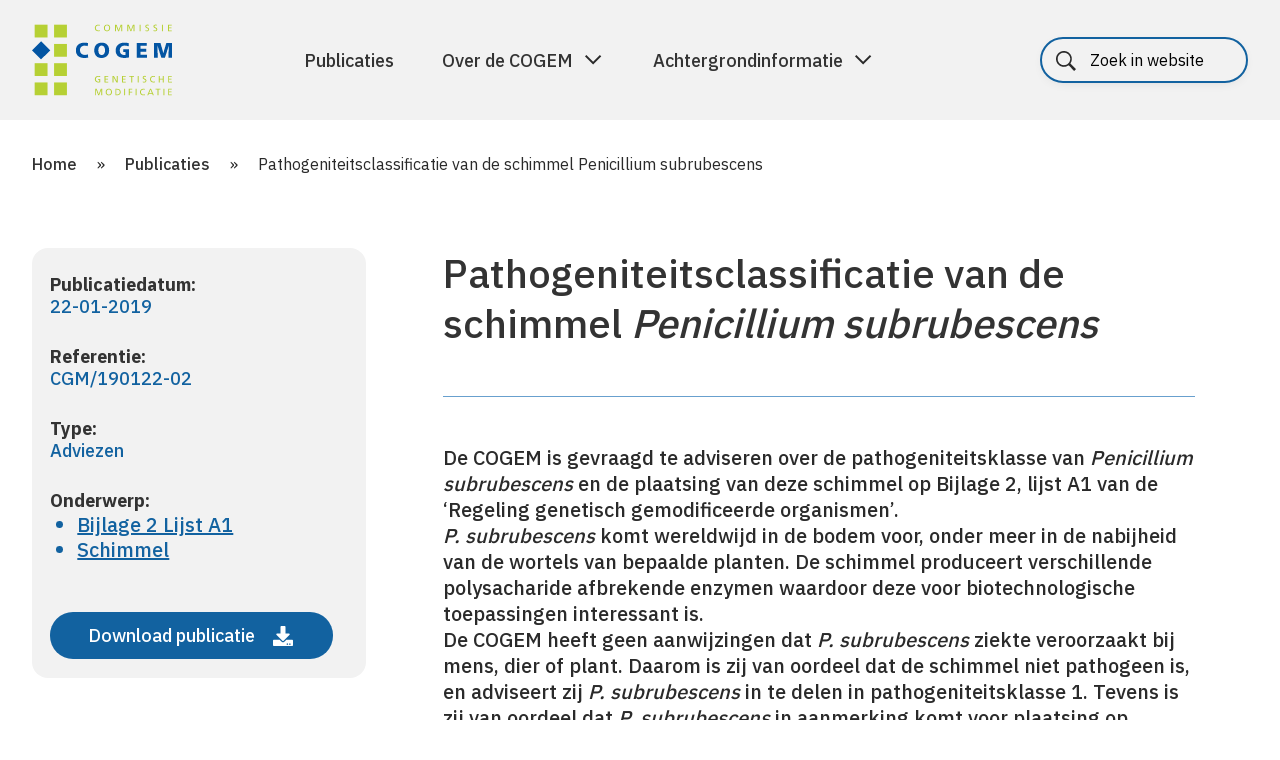

--- FILE ---
content_type: text/html; charset=UTF-8
request_url: https://cogem.net/publicatie/pathogeniteitsclassificatie-van-de-schimmel-penicillium-subrubescens/
body_size: 11325
content:
<!DOCTYPE html>
<!--[if lte IE 9]><html class="no-js legacy" lang="nl-NL"><![endif]-->
<!--[if gt IE 9]><!--><html class="no-js" lang="nl-NL"><!--<![endif]-->
<head>
    <meta charset="UTF-8" />
    <title>Pathogeniteitsclassificatie van de schimmel Penicillium subrubescens | COGEM</title>

    <meta http-equiv="X-UA-Compatible" content="IE=edge,chrome=1" />
    <meta http-equiv="Content-Type" content="text/html; charset=UTF-8" />
    <meta name="viewport" content="width=device-width,initial-scale=1" />
    <meta name="revisit-after" content="14 days">

    <link rel="icon" type="image/png"   sizes="32x32"   href="https://cogem.net/app/themes/cogem/assets/images/favicons/favicon-32x32.png">
<link rel="icon" type="image/png"   sizes="16x16"   href="https://cogem.net/app/themes/cogem/assets/images/favicons/favicon-16x16.png">
<link rel="apple-touch-icon"        sizes="180x180" href="https://cogem.net/app/themes/cogem/assets/images/favicons/apple-touch-icon.png">

<link rel="manifest" href="https://cogem.net/app/themes/cogem/assets/images/favicons/site.webmanifest">

<meta name="msapplication-TileColor"    content="#da532c">
<meta name="theme-color"                content="#ffffff">

    <meta name='robots' content='index, follow, max-image-preview:large, max-snippet:-1, max-video-preview:-1' />
	<style>img:is([sizes="auto" i], [sizes^="auto," i]) { contain-intrinsic-size: 3000px 1500px }</style>
	
	<!-- This site is optimized with the Yoast SEO plugin v25.9 - https://yoast.com/wordpress/plugins/seo/ -->
	<title>Pathogeniteitsclassificatie van de schimmel Penicillium subrubescens | COGEM</title>
	<link rel="canonical" href="https://cogem.net/publicatie/pathogeniteitsclassificatie-van-de-schimmel-penicillium-subrubescens/" />
	<meta property="og:locale" content="nl_NL" />
	<meta property="og:type" content="article" />
	<meta property="og:title" content="Pathogeniteitsclassificatie van de schimmel Penicillium subrubescens | COGEM" />
	<meta property="og:description" content="De COGEM is gevraagd te adviseren over de pathogeniteitsklasse van Penicillium subrubescens en de plaatsing van deze schimmel op Bijlage 2, lijst A1 van de &#8216;Regeling genetisch gemodificeerde organismen&#8217;.P. subrubescens komt wereldwijd in de bodem voor, onder meer in de nabijheid van de wortels van bepaalde planten. De schimmel produceert verschillende polysacharide afbrekende enzymen waardoor [&hellip;]" />
	<meta property="og:url" content="https://cogem.net/publicatie/pathogeniteitsclassificatie-van-de-schimmel-penicillium-subrubescens/" />
	<meta property="og:site_name" content="COGEM" />
	<meta name="twitter:card" content="summary_large_image" />
	<meta name="twitter:site" content="@cogemnet" />
	<meta name="twitter:label1" content="Est. reading time" />
	<meta name="twitter:data1" content="1 minuut" />
	<script type="application/ld+json" class="yoast-schema-graph">{"@context":"https://schema.org","@graph":[{"@type":"WebPage","@id":"https://cogem.net/publicatie/pathogeniteitsclassificatie-van-de-schimmel-penicillium-subrubescens/","url":"https://cogem.net/publicatie/pathogeniteitsclassificatie-van-de-schimmel-penicillium-subrubescens/","name":"Pathogeniteitsclassificatie van de schimmel Penicillium subrubescens | COGEM","isPartOf":{"@id":"https://cogem.net/#website"},"datePublished":"2019-07-15T08:50:55+00:00","breadcrumb":{"@id":"https://cogem.net/publicatie/pathogeniteitsclassificatie-van-de-schimmel-penicillium-subrubescens/#breadcrumb"},"inLanguage":"nl","potentialAction":[{"@type":"ReadAction","target":["https://cogem.net/publicatie/pathogeniteitsclassificatie-van-de-schimmel-penicillium-subrubescens/"]}]},{"@type":"BreadcrumbList","@id":"https://cogem.net/publicatie/pathogeniteitsclassificatie-van-de-schimmel-penicillium-subrubescens/#breadcrumb","itemListElement":[{"@type":"ListItem","position":1,"name":"Home","item":"https://cogem.net/"},{"@type":"ListItem","position":2,"name":"Publicaties","item":"https://cogem.net/publicaties/"},{"@type":"ListItem","position":3,"name":"Pathogeniteitsclassificatie van de schimmel Penicillium subrubescens"}]},{"@type":"WebSite","@id":"https://cogem.net/#website","url":"https://cogem.net/","name":"Cogem","description":"","publisher":{"@id":"https://cogem.net/#organization"},"potentialAction":[{"@type":"SearchAction","target":{"@type":"EntryPoint","urlTemplate":"https://cogem.net/?s={search_term_string}"},"query-input":{"@type":"PropertyValueSpecification","valueRequired":true,"valueName":"search_term_string"}}],"inLanguage":"nl"},{"@type":"Organization","@id":"https://cogem.net/#organization","name":"Cogem","url":"https://cogem.net/","logo":{"@type":"ImageObject","inLanguage":"nl","@id":"https://cogem.net/#/schema/logo/image/","url":"https://cogem.net/app/uploads/2021/10/COGEM-logo-vierkant.png","contentUrl":"https://cogem.net/app/uploads/2021/10/COGEM-logo-vierkant.png","width":534,"height":534,"caption":"Cogem"},"image":{"@id":"https://cogem.net/#/schema/logo/image/"},"sameAs":["https://x.com/cogemnet","https://bsky.app/profile/cogem.bsky.social","https://nl.linkedin.com/company/cogem"]}]}</script>
	<!-- / Yoast SEO plugin. -->


<link rel='dns-prefetch' href='//cdn.jsdelivr.net' />
<link rel='dns-prefetch' href='//fonts.googleapis.com' />
<link rel='dns-prefetch' href='//maxcdn.bootstrapcdn.com' />
<link rel='stylesheet' id='wp-block-library-css' href='https://cogem.net/wp/wp-includes/css/dist/block-library/style.min.css?ver=6.8.3' type='text/css' media='all' />
<style id='classic-theme-styles-inline-css' type='text/css'>
/*! This file is auto-generated */
.wp-block-button__link{color:#fff;background-color:#32373c;border-radius:9999px;box-shadow:none;text-decoration:none;padding:calc(.667em + 2px) calc(1.333em + 2px);font-size:1.125em}.wp-block-file__button{background:#32373c;color:#fff;text-decoration:none}
</style>
<style id='global-styles-inline-css' type='text/css'>
:root{--wp--preset--aspect-ratio--square: 1;--wp--preset--aspect-ratio--4-3: 4/3;--wp--preset--aspect-ratio--3-4: 3/4;--wp--preset--aspect-ratio--3-2: 3/2;--wp--preset--aspect-ratio--2-3: 2/3;--wp--preset--aspect-ratio--16-9: 16/9;--wp--preset--aspect-ratio--9-16: 9/16;--wp--preset--color--black: #000000;--wp--preset--color--cyan-bluish-gray: #abb8c3;--wp--preset--color--white: #ffffff;--wp--preset--color--pale-pink: #f78da7;--wp--preset--color--vivid-red: #cf2e2e;--wp--preset--color--luminous-vivid-orange: #ff6900;--wp--preset--color--luminous-vivid-amber: #fcb900;--wp--preset--color--light-green-cyan: #7bdcb5;--wp--preset--color--vivid-green-cyan: #00d084;--wp--preset--color--pale-cyan-blue: #8ed1fc;--wp--preset--color--vivid-cyan-blue: #0693e3;--wp--preset--color--vivid-purple: #9b51e0;--wp--preset--gradient--vivid-cyan-blue-to-vivid-purple: linear-gradient(135deg,rgba(6,147,227,1) 0%,rgb(155,81,224) 100%);--wp--preset--gradient--light-green-cyan-to-vivid-green-cyan: linear-gradient(135deg,rgb(122,220,180) 0%,rgb(0,208,130) 100%);--wp--preset--gradient--luminous-vivid-amber-to-luminous-vivid-orange: linear-gradient(135deg,rgba(252,185,0,1) 0%,rgba(255,105,0,1) 100%);--wp--preset--gradient--luminous-vivid-orange-to-vivid-red: linear-gradient(135deg,rgba(255,105,0,1) 0%,rgb(207,46,46) 100%);--wp--preset--gradient--very-light-gray-to-cyan-bluish-gray: linear-gradient(135deg,rgb(238,238,238) 0%,rgb(169,184,195) 100%);--wp--preset--gradient--cool-to-warm-spectrum: linear-gradient(135deg,rgb(74,234,220) 0%,rgb(151,120,209) 20%,rgb(207,42,186) 40%,rgb(238,44,130) 60%,rgb(251,105,98) 80%,rgb(254,248,76) 100%);--wp--preset--gradient--blush-light-purple: linear-gradient(135deg,rgb(255,206,236) 0%,rgb(152,150,240) 100%);--wp--preset--gradient--blush-bordeaux: linear-gradient(135deg,rgb(254,205,165) 0%,rgb(254,45,45) 50%,rgb(107,0,62) 100%);--wp--preset--gradient--luminous-dusk: linear-gradient(135deg,rgb(255,203,112) 0%,rgb(199,81,192) 50%,rgb(65,88,208) 100%);--wp--preset--gradient--pale-ocean: linear-gradient(135deg,rgb(255,245,203) 0%,rgb(182,227,212) 50%,rgb(51,167,181) 100%);--wp--preset--gradient--electric-grass: linear-gradient(135deg,rgb(202,248,128) 0%,rgb(113,206,126) 100%);--wp--preset--gradient--midnight: linear-gradient(135deg,rgb(2,3,129) 0%,rgb(40,116,252) 100%);--wp--preset--font-size--small: 13px;--wp--preset--font-size--medium: 20px;--wp--preset--font-size--large: 36px;--wp--preset--font-size--x-large: 42px;--wp--preset--spacing--20: 0.44rem;--wp--preset--spacing--30: 0.67rem;--wp--preset--spacing--40: 1rem;--wp--preset--spacing--50: 1.5rem;--wp--preset--spacing--60: 2.25rem;--wp--preset--spacing--70: 3.38rem;--wp--preset--spacing--80: 5.06rem;--wp--preset--shadow--natural: 6px 6px 9px rgba(0, 0, 0, 0.2);--wp--preset--shadow--deep: 12px 12px 50px rgba(0, 0, 0, 0.4);--wp--preset--shadow--sharp: 6px 6px 0px rgba(0, 0, 0, 0.2);--wp--preset--shadow--outlined: 6px 6px 0px -3px rgba(255, 255, 255, 1), 6px 6px rgba(0, 0, 0, 1);--wp--preset--shadow--crisp: 6px 6px 0px rgba(0, 0, 0, 1);}:where(.is-layout-flex){gap: 0.5em;}:where(.is-layout-grid){gap: 0.5em;}body .is-layout-flex{display: flex;}.is-layout-flex{flex-wrap: wrap;align-items: center;}.is-layout-flex > :is(*, div){margin: 0;}body .is-layout-grid{display: grid;}.is-layout-grid > :is(*, div){margin: 0;}:where(.wp-block-columns.is-layout-flex){gap: 2em;}:where(.wp-block-columns.is-layout-grid){gap: 2em;}:where(.wp-block-post-template.is-layout-flex){gap: 1.25em;}:where(.wp-block-post-template.is-layout-grid){gap: 1.25em;}.has-black-color{color: var(--wp--preset--color--black) !important;}.has-cyan-bluish-gray-color{color: var(--wp--preset--color--cyan-bluish-gray) !important;}.has-white-color{color: var(--wp--preset--color--white) !important;}.has-pale-pink-color{color: var(--wp--preset--color--pale-pink) !important;}.has-vivid-red-color{color: var(--wp--preset--color--vivid-red) !important;}.has-luminous-vivid-orange-color{color: var(--wp--preset--color--luminous-vivid-orange) !important;}.has-luminous-vivid-amber-color{color: var(--wp--preset--color--luminous-vivid-amber) !important;}.has-light-green-cyan-color{color: var(--wp--preset--color--light-green-cyan) !important;}.has-vivid-green-cyan-color{color: var(--wp--preset--color--vivid-green-cyan) !important;}.has-pale-cyan-blue-color{color: var(--wp--preset--color--pale-cyan-blue) !important;}.has-vivid-cyan-blue-color{color: var(--wp--preset--color--vivid-cyan-blue) !important;}.has-vivid-purple-color{color: var(--wp--preset--color--vivid-purple) !important;}.has-black-background-color{background-color: var(--wp--preset--color--black) !important;}.has-cyan-bluish-gray-background-color{background-color: var(--wp--preset--color--cyan-bluish-gray) !important;}.has-white-background-color{background-color: var(--wp--preset--color--white) !important;}.has-pale-pink-background-color{background-color: var(--wp--preset--color--pale-pink) !important;}.has-vivid-red-background-color{background-color: var(--wp--preset--color--vivid-red) !important;}.has-luminous-vivid-orange-background-color{background-color: var(--wp--preset--color--luminous-vivid-orange) !important;}.has-luminous-vivid-amber-background-color{background-color: var(--wp--preset--color--luminous-vivid-amber) !important;}.has-light-green-cyan-background-color{background-color: var(--wp--preset--color--light-green-cyan) !important;}.has-vivid-green-cyan-background-color{background-color: var(--wp--preset--color--vivid-green-cyan) !important;}.has-pale-cyan-blue-background-color{background-color: var(--wp--preset--color--pale-cyan-blue) !important;}.has-vivid-cyan-blue-background-color{background-color: var(--wp--preset--color--vivid-cyan-blue) !important;}.has-vivid-purple-background-color{background-color: var(--wp--preset--color--vivid-purple) !important;}.has-black-border-color{border-color: var(--wp--preset--color--black) !important;}.has-cyan-bluish-gray-border-color{border-color: var(--wp--preset--color--cyan-bluish-gray) !important;}.has-white-border-color{border-color: var(--wp--preset--color--white) !important;}.has-pale-pink-border-color{border-color: var(--wp--preset--color--pale-pink) !important;}.has-vivid-red-border-color{border-color: var(--wp--preset--color--vivid-red) !important;}.has-luminous-vivid-orange-border-color{border-color: var(--wp--preset--color--luminous-vivid-orange) !important;}.has-luminous-vivid-amber-border-color{border-color: var(--wp--preset--color--luminous-vivid-amber) !important;}.has-light-green-cyan-border-color{border-color: var(--wp--preset--color--light-green-cyan) !important;}.has-vivid-green-cyan-border-color{border-color: var(--wp--preset--color--vivid-green-cyan) !important;}.has-pale-cyan-blue-border-color{border-color: var(--wp--preset--color--pale-cyan-blue) !important;}.has-vivid-cyan-blue-border-color{border-color: var(--wp--preset--color--vivid-cyan-blue) !important;}.has-vivid-purple-border-color{border-color: var(--wp--preset--color--vivid-purple) !important;}.has-vivid-cyan-blue-to-vivid-purple-gradient-background{background: var(--wp--preset--gradient--vivid-cyan-blue-to-vivid-purple) !important;}.has-light-green-cyan-to-vivid-green-cyan-gradient-background{background: var(--wp--preset--gradient--light-green-cyan-to-vivid-green-cyan) !important;}.has-luminous-vivid-amber-to-luminous-vivid-orange-gradient-background{background: var(--wp--preset--gradient--luminous-vivid-amber-to-luminous-vivid-orange) !important;}.has-luminous-vivid-orange-to-vivid-red-gradient-background{background: var(--wp--preset--gradient--luminous-vivid-orange-to-vivid-red) !important;}.has-very-light-gray-to-cyan-bluish-gray-gradient-background{background: var(--wp--preset--gradient--very-light-gray-to-cyan-bluish-gray) !important;}.has-cool-to-warm-spectrum-gradient-background{background: var(--wp--preset--gradient--cool-to-warm-spectrum) !important;}.has-blush-light-purple-gradient-background{background: var(--wp--preset--gradient--blush-light-purple) !important;}.has-blush-bordeaux-gradient-background{background: var(--wp--preset--gradient--blush-bordeaux) !important;}.has-luminous-dusk-gradient-background{background: var(--wp--preset--gradient--luminous-dusk) !important;}.has-pale-ocean-gradient-background{background: var(--wp--preset--gradient--pale-ocean) !important;}.has-electric-grass-gradient-background{background: var(--wp--preset--gradient--electric-grass) !important;}.has-midnight-gradient-background{background: var(--wp--preset--gradient--midnight) !important;}.has-small-font-size{font-size: var(--wp--preset--font-size--small) !important;}.has-medium-font-size{font-size: var(--wp--preset--font-size--medium) !important;}.has-large-font-size{font-size: var(--wp--preset--font-size--large) !important;}.has-x-large-font-size{font-size: var(--wp--preset--font-size--x-large) !important;}
:where(.wp-block-post-template.is-layout-flex){gap: 1.25em;}:where(.wp-block-post-template.is-layout-grid){gap: 1.25em;}
:where(.wp-block-columns.is-layout-flex){gap: 2em;}:where(.wp-block-columns.is-layout-grid){gap: 2em;}
:root :where(.wp-block-pullquote){font-size: 1.5em;line-height: 1.6;}
</style>
<link rel='stylesheet' id='wpml-legacy-horizontal-list-0-css' href='https://cogem.net/app/plugins/sitepress-multilingual-cms/templates/language-switchers/legacy-list-horizontal/style.min.css?ver=1' type='text/css' media='all' />
<link rel='stylesheet' id='bp-vendor-style-css' href='https://cogem.net/app/themes/cogem/assets/css/vendor.min.css?ver=1766046102' type='text/css' media='all' />
<link rel='stylesheet' id='bp-style-css' href='https://cogem.net/app/themes/cogem/assets/css/style.min.css?ver=1766046102' type='text/css' media='all' />
<link rel='stylesheet' id='googleFonts-css' href='https://fonts.googleapis.com/css?family=Open+Sans%3A400%2C400i%2C700%2C700i&#038;ver=6.8.3' type='text/css' media='all' />
<link rel='stylesheet' id='fa-css' href='https://maxcdn.bootstrapcdn.com/font-awesome/4.7.0/css/font-awesome.min.css?ver=4.7.0' type='text/css' media='all' />
<link rel='stylesheet' id='swiper-css' href='https://cdn.jsdelivr.net/npm/swiper@11/swiper-bundle.min.css?ver=11.2.10' type='text/css' media='all' />
<link rel='stylesheet' id='flick-css' href='https://cogem.net/app/plugins/mailchimp/assets/css/flick/flick.css?ver=2.0.0' type='text/css' media='all' />
<link rel='stylesheet' id='mailchimp_sf_main_css-css' href='https://cogem.net/app/plugins/mailchimp/assets/css/frontend.css?ver=2.0.0' type='text/css' media='all' />
<script type="text/javascript" id="wpml-cookie-js-extra">
/* <![CDATA[ */
var wpml_cookies = {"wp-wpml_current_language":{"value":"nl","expires":1,"path":"\/"}};
var wpml_cookies = {"wp-wpml_current_language":{"value":"nl","expires":1,"path":"\/"}};
/* ]]> */
</script>
<script type="text/javascript" src="https://cogem.net/app/plugins/sitepress-multilingual-cms/res/js/cookies/language-cookie.js?ver=481990" id="wpml-cookie-js" defer="defer" data-wp-strategy="defer"></script>
<script type="text/javascript" src="https://cogem.net/app/themes/cogem/assets/js/vendor.min.js?ver=1766046102" id="bp-js-js"></script>
<script type="text/javascript" src="https://cogem.net/app/themes/cogem/assets/js/script.min.js?ver=1766046102" id="bp-app-js-js"></script>
<script type="text/javascript" src="https://cogem.net/app/themes/cogem/assets/js/jquery-3.7.1.js?ver=1766046102" id="jquery-js-js"></script>
<script type="text/javascript" src="https://cogem.net/app/themes/cogem/assets/js/accessibility.js?ver=1766046102" id="accessibility-js-js"></script>
<script type="text/javascript" src="https://cdn.jsdelivr.net/npm/swiper@11/swiper-bundle.min.js?ver=11.2.10" id="swiper-js-js"></script>
<link rel="https://api.w.org/" href="https://cogem.net/wp-json/" /><link rel="EditURI" type="application/rsd+xml" title="RSD" href="https://cogem.net/wp/xmlrpc.php?rsd" />
<link rel="alternate" title="oEmbed (JSON)" type="application/json+oembed" href="https://cogem.net/wp-json/oembed/1.0/embed?url=https%3A%2F%2Fcogem.net%2Fpublicatie%2Fpathogeniteitsclassificatie-van-de-schimmel-penicillium-subrubescens%2F" />
<link rel="alternate" title="oEmbed (XML)" type="text/xml+oembed" href="https://cogem.net/wp-json/oembed/1.0/embed?url=https%3A%2F%2Fcogem.net%2Fpublicatie%2Fpathogeniteitsclassificatie-van-de-schimmel-penicillium-subrubescens%2F&#038;format=xml" />
<meta name="generator" content="WPML ver:4.8.1 stt:37,1;" />
<script type="text/javascript">var ajaxurl = "https://cogem.net/wp/wp-admin/admin-ajax.php";</script>

</head>
<body class="wp-singular cogem_publication-template-default single single-cogem_publication postid-13441 wp-theme-cogem front-end visitor" itemscope itemtype="//schema.org/WebPage">
<a href="#main-content" class="skip-link" tabindex="0">Spring naar de hoofdinhoud</a>

<header class="header--topbar">
    <div class="container container--header">

        <div class="header__logo">
            <a href="https://cogem.net" class="header__logo--link" aria-label="Home">
                <img class="header__logo--image" src="https://cogem.net/app/themes/cogem/assets/images/logo.svg" alt="Commissie Cogem genetische modificatie">
            </a>
        </div>

        <nav class="nav nav--topbar">

            <!--<div class="nav__trigger--mobile" tabindex="0" aria-label="Hoofdmenu" role="button">
                <div class="nav__trigger--icon">
                    <span></span>
                    <span></span>
                    <span></span>
                </div>
            </div>-->

            <button class="nav-toggle" aria-expanded="false" aria-controls="mobile-nav">
                <span class="nav-toggle__bar"></span>
                <span class="nav-toggle__bar"></span>
                <span class="nav-toggle__bar"></span>
                <span class="sr-only">Menu</span>
            </button>

            <div class="nav__items">
                                

<div class="search search--main">
    <form class="form form--search" action="https://cogem.net" method="get">
        <fieldset>
            <div class="form__item form__item--simple">
                <span class="search__label search__label--hidden" id="header__label">
                                        Search
                </span>
                                <input type="search" name="s" class="search__input" placeholder="Zoek in website" aria-label="Zoeken" />
                <button type="submit" class="button button--submit" aria-label="Zoekopdracht uitvoeren">
                    <svg xmlns="http://www.w3.org/2000/svg" width="14" height="23" viewBox="0 0 14 23" aria-labelledby="search-title search-description" role="img">
                        <title id="search-title">Zoeken</title>
                        <desc id="search-description">Doorzoek de website</desc>
                        <path fill="#ffffff" fill-rule="nonzero" d="M0 1.586L1.477.25 13.5 11.5 1.477 22.75 0 21.414 10.547 11.5z"/>
                    </svg>
                </button>
            </div>
        </fieldset>
    </form>
</div>

    <ul class="nav__list nav__list--topmenu"><!--
                    --><li class="nav__list--item  menu-item menu-item-type-post_type_archive menu-item-object-cogem_publication menu-item-77">
                            <a class="nav__link" href="https://cogem.net/publicaties/">Publicaties</a>
                            </li><!--
                    --><li class="nav__list--item has-children menu-item menu-item-type-post_type menu-item-object-page menu-item-has-children menu-item-22762">
                                <a class="nav__link menu-parent" data-target="item-2" aria-expanded="false" aria-controls="item-2" href="https://cogem.net/over-de-cogem/">Over de COGEM </a>
                    <span class="menu-parent-mobile"></span>
                            </li><!--
                    --><li class="nav__list--item has-children menu-item menu-item-type-post_type menu-item-object-page menu-item-has-children menu-item-22783">
                                <a class="nav__link menu-parent" data-target="item-3" aria-expanded="false" aria-controls="item-3" href="https://cogem.net/achtergrondinformatie/">Achtergrondinformatie </a>
                    <span class="menu-parent-mobile"></span>
                            </li><!--
            --></ul>


<div class="wpml-ls-statics-shortcode_actions wpml-ls wpml-ls-legacy-list-horizontal">
	<ul role="menu"><li class="wpml-ls-slot-shortcode_actions wpml-ls-item wpml-ls-item-nl wpml-ls-current-language wpml-ls-first-item wpml-ls-last-item wpml-ls-item-legacy-list-horizontal" role="none">
				<a href="https://cogem.net/publicatie/pathogeniteitsclassificatie-van-de-schimmel-penicillium-subrubescens/" class="wpml-ls-link" role="menuitem" >
                    <span class="wpml-ls-native" role="menuitem">Nederlands</span></a>
			</li></ul>
</div>

            </div>

            
<div class="search">
    <form class="form form--search" action="https://cogem.net" method="get">
        <fieldset>
            <div class="form__item form__item--simple">
                <span class="search__label search__label--hidden" id="header__label">
                                        Search
                </span>
                                <input type="search" name="s" class="search__input" placeholder="Zoek in website" aria-label="Zoeken" />
                <button type="submit" class="button button--submit" aria-label="Zoekopdracht uitvoeren">
                    <svg xmlns="http://www.w3.org/2000/svg" width="14" height="23" viewBox="0 0 14 23" aria-labelledby="search-title search-description" role="img">
                        <title id="search-title">Zoeken</title>
                        <desc id="search-description">Doorzoek de website</desc>
                        <path fill="#ffffff" fill-rule="nonzero" d="M0 1.586L1.477.25 13.5 11.5 1.477 22.75 0 21.414 10.547 11.5z"/>
                    </svg>
                </button>
            </div>
        </fieldset>
    </form>
</div>
        </nav>
    </div>

            <div class="mega-panels">
                            <section id="item-1" class="mega-panel" hidden tabindex="-1" aria-label="Submenu">
                    <div class="container">
                        <div class="mega-content">
                            <div class="mega-content-col">

                                <span class="mega-content-title">Publicaties</span>
                                <ul>
                                                                    </ul>
                                
                                                            </div>
                            <div class="mega-content-col">
                                
                                                            </div>
                        </div>
                    </div>
                </section>
                            <section id="item-2" class="mega-panel" hidden tabindex="-1" aria-label="Submenu">
                    <div class="container">
                        <div class="mega-content">
                            <div class="mega-content-col">

                                <span class="mega-content-title">Over de COGEM</span>
                                <ul>
                                                                            <li class="nav__dropdown--item">
                                            <a class="nav__link nav__dropdown--link  nav__dropdown--sublink" href="https://cogem.net/over-de-cogem/wettelijke-taak/">Wettelijke taak</a>
                                             <span class="nav__dropdown--sublink-mobile"></span>
                                                                                            <ul class="nav--sub-dropdown">
                                                                                                            <li class="nav__dropdown--item">
                                                            <a class="nav__link nav__dropdown--link" href="https://cogem.net/over-de-cogem/wettelijke-taak/advisering-en-signalering/">
                                                                Advisering en signalering
                                                            </a>
                                                        </li>
                                                                                                    </ul>
                                                                                    </li>
                                                                            <li class="nav__dropdown--item">
                                            <a class="nav__link nav__dropdown--link  nav__dropdown--sublink" href="https://cogem.net/over-de-cogem/organisatie/">Organisatie</a>
                                             <span class="nav__dropdown--sublink-mobile"></span>
                                                                                            <ul class="nav--sub-dropdown">
                                                                                                            <li class="nav__dropdown--item">
                                                            <a class="nav__link nav__dropdown--link" href="https://cogem.net/leden/">
                                                                De leden van de COGEM
                                                            </a>
                                                        </li>
                                                                                                            <li class="nav__dropdown--item">
                                                            <a class="nav__link nav__dropdown--link" href="https://cogem.net/over-de-cogem/organisatie/subcommissies/">
                                                                Subcommissies
                                                            </a>
                                                        </li>
                                                                                                            <li class="nav__dropdown--item">
                                                            <a class="nav__link nav__dropdown--link" href="https://cogem.net/over-de-cogem/organisatie/dagelijks-bestuur/">
                                                                Dagelijks bestuur
                                                            </a>
                                                        </li>
                                                                                                            <li class="nav__dropdown--item">
                                                            <a class="nav__link nav__dropdown--link" href="https://cogem.net/over-de-cogem/organisatie/secretariaat/">
                                                                Secretariaat
                                                            </a>
                                                        </li>
                                                                                                    </ul>
                                                                                    </li>
                                                                            <li class="nav__dropdown--item">
                                            <a class="nav__link nav__dropdown--link " href="https://cogem.net/over-de-cogem/andere-activiteiten/">Andere activiteiten</a>
                                            
                                                                                    </li>
                                                                            <li class="nav__dropdown--item">
                                            <a class="nav__link nav__dropdown--link  nav__dropdown--sublink" href="https://cogem.net/over-de-cogem/werkwijze/">Werkwijze</a>
                                             <span class="nav__dropdown--sublink-mobile"></span>
                                                                                            <ul class="nav--sub-dropdown">
                                                                                                            <li class="nav__dropdown--item">
                                                            <a class="nav__link nav__dropdown--link" href="https://cogem.net/over-de-cogem/werkwijze/totstandkoming-advies/">
                                                                Totstandkoming advies
                                                            </a>
                                                        </li>
                                                                                                            <li class="nav__dropdown--item">
                                                            <a class="nav__link nav__dropdown--link" href="https://cogem.net/over-de-cogem/werkwijze/integriteit-en-onafhankelijkheid/">
                                                                Integriteit en onafhankelijkheid
                                                            </a>
                                                        </li>
                                                                                                            <li class="nav__dropdown--item">
                                                            <a class="nav__link nav__dropdown--link" href="https://cogem.net/over-de-cogem/werkwijze/toekenning-onderzoeksprojecten/">
                                                                Toekenning onderzoeksproject
                                                            </a>
                                                        </li>
                                                                                                    </ul>
                                                                                    </li>
                                                                            <li class="nav__dropdown--item">
                                            <a class="nav__link nav__dropdown--link " href="https://cogem.net/over-de-cogem/contact/">Contact</a>
                                            
                                                                                    </li>
                                                                    </ul>
                                
                                                            </div>
                            <div class="mega-content-col">
                                
                                                                    <div class="featured">
                                                                                    
                                                                                            <div class="teaser--page blue">
    <div class="teaser-content">
        <h3>De leden van de COGEM</h3>
        <p></p>
    </div>
    <div class="teaser-footer">
        <div class="teaser-link">
            <a href="https://cogem.net/menu-onze-leden/" class="button button--icon">
                Bekijk meer

                <svg xmlns="http://www.w3.org/2000/svg" width="20" height="20" viewBox="0 0 20 20" fill="none">
                    <mask id="mask0_311_2241" style="mask-type:alpha" maskUnits="userSpaceOnUse" x="0" y="0"
                          width="20" height="20">
                        <rect x="20" width="20" height="20" transform="rotate(90 20 0)" fill="#D9D9D9"/>
                    </mask>
                    <g mask="url(#mask0_311_2241)">
                        <path
                            d="M3.58114 10.4084L3.58114 8.75846L14.8948 8.75846L9.82725 3.69086L11.0058 2.51235L18.0768 9.58342L11.0058 16.6545L9.82725 15.476L14.8948 10.4084L3.58114 10.4084Z"
                            fill="white"/>
                    </g>
                </svg>
            </a>
        </div>
    </div>
</div>
                                            
                                                                                    
                                                                                            <div class="teaser--page green">
    <div class="teaser-content">
        <h3>Advisering en signalering</h3>
        <p></p>
    </div>
    <div class="teaser-footer">
        <div class="teaser-link">
            <a href="https://cogem.net/over-de-cogem/wettelijke-taak/advisering-en-signalering/" class="button button--icon">
                Bekijk meer

                <svg xmlns="http://www.w3.org/2000/svg" width="20" height="20" viewBox="0 0 20 20" fill="none">
                    <mask id="mask0_311_2241" style="mask-type:alpha" maskUnits="userSpaceOnUse" x="0" y="0"
                          width="20" height="20">
                        <rect x="20" width="20" height="20" transform="rotate(90 20 0)" fill="#D9D9D9"/>
                    </mask>
                    <g mask="url(#mask0_311_2241)">
                        <path
                            d="M3.58114 10.4084L3.58114 8.75846L14.8948 8.75846L9.82725 3.69086L11.0058 2.51235L18.0768 9.58342L11.0058 16.6545L9.82725 15.476L14.8948 10.4084L3.58114 10.4084Z"
                            fill="white"/>
                    </g>
                </svg>
            </a>
        </div>
    </div>
</div>
                                            
                                                                            </div>
                                                            </div>
                        </div>
                    </div>
                </section>
                            <section id="item-3" class="mega-panel" hidden tabindex="-1" aria-label="Submenu">
                    <div class="container">
                        <div class="mega-content">
                            <div class="mega-content-col">

                                <span class="mega-content-title">Achtergrondinformatie</span>
                                <ul>
                                                                            <li class="nav__dropdown--item">
                                            <a class="nav__link nav__dropdown--link  nav__dropdown--sublink" href="https://cogem.net/achtergrondinformatie/regelgeving-vergunningverlening/">Regelgeving</a>
                                             <span class="nav__dropdown--sublink-mobile"></span>
                                                                                            <ul class="nav--sub-dropdown">
                                                                                                            <li class="nav__dropdown--item">
                                                            <a class="nav__link nav__dropdown--link" href="https://cogem.net/achtergrondinformatie/regelgeving-vergunningverlening/nationale-wet-en-regelgeving/">
                                                                Nederlandse wet- en regelgeving
                                                            </a>
                                                        </li>
                                                                                                            <li class="nav__dropdown--item">
                                                            <a class="nav__link nav__dropdown--link" href="https://cogem.net/achtergrondinformatie/regelgeving-vergunningverlening/europese-wet-en-regelgeving/">
                                                                Europese wet- en regelgeving
                                                            </a>
                                                        </li>
                                                                                                            <li class="nav__dropdown--item">
                                                            <a class="nav__link nav__dropdown--link" href="https://cogem.net/achtergrondinformatie/regelgeving-vergunningverlening/betrokken-partijen/">
                                                                Betrokken partijen
                                                            </a>
                                                        </li>
                                                                                                    </ul>
                                                                                    </li>
                                                                            <li class="nav__dropdown--item">
                                            <a class="nav__link nav__dropdown--link " href="https://cogem.net/achtergrondinformatie/vergunningverlening/">Vergunningverlening</a>
                                            
                                                                                    </li>
                                                                            <li class="nav__dropdown--item">
                                            <a class="nav__link nav__dropdown--link  nav__dropdown--sublink" href="https://cogem.net/achtergrondinformatie/risicobeoordeling/">Risicobeoordeling</a>
                                             <span class="nav__dropdown--sublink-mobile"></span>
                                                                                            <ul class="nav--sub-dropdown">
                                                                                                            <li class="nav__dropdown--item">
                                                            <a class="nav__link nav__dropdown--link" href="https://cogem.net/achtergrondinformatie/risicobeoordeling/classificatie-organismen/">
                                                                Classificatie organismen
                                                            </a>
                                                        </li>
                                                                                                            <li class="nav__dropdown--item">
                                                            <a class="nav__link nav__dropdown--link" href="https://cogem.net/achtergrondinformatie/risicobeoordeling/inperking-experimenten/">
                                                                Inperking experimenten
                                                            </a>
                                                        </li>
                                                                                                    </ul>
                                                                                    </li>
                                                                    </ul>
                                
                                                            </div>
                            <div class="mega-content-col">
                                
                                                                    <div class="featured">
                                                                                    
                                                                                            <div class="teaser--page blue">
    <div class="teaser-content">
        <h3>Genetische modificatie</h3>
        <p></p>
    </div>
    <div class="teaser-footer">
        <div class="teaser-link">
            <a href="https://cogem.net/achtergrondinformatie/genetische-modificatie/" class="button button--icon">
                Bekijk meer

                <svg xmlns="http://www.w3.org/2000/svg" width="20" height="20" viewBox="0 0 20 20" fill="none">
                    <mask id="mask0_311_2241" style="mask-type:alpha" maskUnits="userSpaceOnUse" x="0" y="0"
                          width="20" height="20">
                        <rect x="20" width="20" height="20" transform="rotate(90 20 0)" fill="#D9D9D9"/>
                    </mask>
                    <g mask="url(#mask0_311_2241)">
                        <path
                            d="M3.58114 10.4084L3.58114 8.75846L14.8948 8.75846L9.82725 3.69086L11.0058 2.51235L18.0768 9.58342L11.0058 16.6545L9.82725 15.476L14.8948 10.4084L3.58114 10.4084Z"
                            fill="white"/>
                    </g>
                </svg>
            </a>
        </div>
    </div>
</div>
                                            
                                                                                    
                                                                                            <div class="teaser--page green">
    <div class="teaser-content">
        <h3>Extra informatie &#038; links</h3>
        <p></p>
    </div>
    <div class="teaser-footer">
        <div class="teaser-link">
            <a href="https://cogem.net/achtergrondinformatie/extra-informatie-links/" class="button button--icon">
                Bekijk meer

                <svg xmlns="http://www.w3.org/2000/svg" width="20" height="20" viewBox="0 0 20 20" fill="none">
                    <mask id="mask0_311_2241" style="mask-type:alpha" maskUnits="userSpaceOnUse" x="0" y="0"
                          width="20" height="20">
                        <rect x="20" width="20" height="20" transform="rotate(90 20 0)" fill="#D9D9D9"/>
                    </mask>
                    <g mask="url(#mask0_311_2241)">
                        <path
                            d="M3.58114 10.4084L3.58114 8.75846L14.8948 8.75846L9.82725 3.69086L11.0058 2.51235L18.0768 9.58342L11.0058 16.6545L9.82725 15.476L14.8948 10.4084L3.58114 10.4084Z"
                            fill="white"/>
                    </g>
                </svg>
            </a>
        </div>
    </div>
</div>
                                            
                                                                            </div>
                                                            </div>
                        </div>
                    </div>
                </section>
                    </div>
    
    <nav id="mobile-nav" class="mobile-nav" aria-hidden="true">

    
<div class="search">
    <form class="form form--search" action="https://cogem.net" method="get">
        <fieldset>
            <div class="form__item form__item--simple">
                <span class="search__label search__label--hidden" id="header__label">
                                        Search
                </span>
                                <input type="search" name="s" class="search__input" placeholder="Zoek in website" aria-label="Zoeken" />
                <button type="submit" class="button button--submit" aria-label="Zoekopdracht uitvoeren">
                    <svg xmlns="http://www.w3.org/2000/svg" width="14" height="23" viewBox="0 0 14 23" aria-labelledby="search-title search-description" role="img">
                        <title id="search-title">Zoeken</title>
                        <desc id="search-description">Doorzoek de website</desc>
                        <path fill="#ffffff" fill-rule="nonzero" d="M0 1.586L1.477.25 13.5 11.5 1.477 22.75 0 21.414 10.547 11.5z"/>
                    </svg>
                </button>
            </div>
        </fieldset>
    </form>
</div>

    <ul class="mobile-nav__list">
                    <li class="mobile-nav__item
          
          ">

    <a href="https://cogem.net/publicaties/" class="mobile-nav__link">
        Publicaties
    </a>

        
    </li>
                    <li class="mobile-nav__item
           has-children
          ">

    <a href="https://cogem.net/over-de-cogem/" class="mobile-nav__link">
        Over de COGEM
    </a>

                <button class="mobile-nav__submenu-toggle" aria-expanded="false" type="button">
            <span class="sr-only">Submenu openen voor Over de COGEM</span>
            <span class="mobile-nav__submenu-icon"></span>
        </button>
    
            <ul class="mobile-nav__submenu">
                            <li class="mobile-nav__item
           has-children
          ">

    <a href="https://cogem.net/over-de-cogem/wettelijke-taak/" class="mobile-nav__link">
        Wettelijke taak
    </a>

                <button class="mobile-nav__submenu-toggle" aria-expanded="false" type="button">
            <span class="sr-only">Submenu openen voor Wettelijke taak</span>
            <span class="mobile-nav__submenu-icon"></span>
        </button>
    
            <ul class="mobile-nav__submenu">
                            <li class="mobile-nav__item
          
          ">

    <a href="https://cogem.net/over-de-cogem/wettelijke-taak/advisering-en-signalering/" class="mobile-nav__link">
        Advisering en signalering
    </a>

        
    </li>
                    </ul>
    </li>
                            <li class="mobile-nav__item
           has-children
          ">

    <a href="https://cogem.net/over-de-cogem/organisatie/" class="mobile-nav__link">
        Organisatie
    </a>

                <button class="mobile-nav__submenu-toggle" aria-expanded="false" type="button">
            <span class="sr-only">Submenu openen voor Organisatie</span>
            <span class="mobile-nav__submenu-icon"></span>
        </button>
    
            <ul class="mobile-nav__submenu">
                            <li class="mobile-nav__item
          
          ">

    <a href="https://cogem.net/leden/" class="mobile-nav__link">
        De leden van de COGEM
    </a>

        
    </li>
                            <li class="mobile-nav__item
          
          ">

    <a href="https://cogem.net/over-de-cogem/organisatie/subcommissies/" class="mobile-nav__link">
        Subcommissies
    </a>

        
    </li>
                            <li class="mobile-nav__item
          
          ">

    <a href="https://cogem.net/over-de-cogem/organisatie/dagelijks-bestuur/" class="mobile-nav__link">
        Dagelijks bestuur
    </a>

        
    </li>
                            <li class="mobile-nav__item
          
          ">

    <a href="https://cogem.net/over-de-cogem/organisatie/secretariaat/" class="mobile-nav__link">
        Secretariaat
    </a>

        
    </li>
                    </ul>
    </li>
                            <li class="mobile-nav__item
          
          ">

    <a href="https://cogem.net/over-de-cogem/andere-activiteiten/" class="mobile-nav__link">
        Andere activiteiten
    </a>

        
    </li>
                            <li class="mobile-nav__item
           has-children
          ">

    <a href="https://cogem.net/over-de-cogem/werkwijze/" class="mobile-nav__link">
        Werkwijze
    </a>

                <button class="mobile-nav__submenu-toggle" aria-expanded="false" type="button">
            <span class="sr-only">Submenu openen voor Werkwijze</span>
            <span class="mobile-nav__submenu-icon"></span>
        </button>
    
            <ul class="mobile-nav__submenu">
                            <li class="mobile-nav__item
          
          ">

    <a href="https://cogem.net/over-de-cogem/werkwijze/totstandkoming-advies/" class="mobile-nav__link">
        Totstandkoming advies
    </a>

        
    </li>
                            <li class="mobile-nav__item
          
          ">

    <a href="https://cogem.net/over-de-cogem/werkwijze/integriteit-en-onafhankelijkheid/" class="mobile-nav__link">
        Integriteit en onafhankelijkheid
    </a>

        
    </li>
                            <li class="mobile-nav__item
          
          ">

    <a href="https://cogem.net/over-de-cogem/werkwijze/toekenning-onderzoeksprojecten/" class="mobile-nav__link">
        Toekenning onderzoeksproject
    </a>

        
    </li>
                    </ul>
    </li>
                            <li class="mobile-nav__item
          
          ">

    <a href="https://cogem.net/over-de-cogem/contact/" class="mobile-nav__link">
        Contact
    </a>

        
    </li>
                    </ul>
    </li>
                    <li class="mobile-nav__item
           has-children
          ">

    <a href="https://cogem.net/achtergrondinformatie/" class="mobile-nav__link">
        Achtergrondinformatie
    </a>

                <button class="mobile-nav__submenu-toggle" aria-expanded="false" type="button">
            <span class="sr-only">Submenu openen voor Achtergrondinformatie</span>
            <span class="mobile-nav__submenu-icon"></span>
        </button>
    
            <ul class="mobile-nav__submenu">
                            <li class="mobile-nav__item
           has-children
          ">

    <a href="https://cogem.net/achtergrondinformatie/regelgeving-vergunningverlening/" class="mobile-nav__link">
        Regelgeving
    </a>

                <button class="mobile-nav__submenu-toggle" aria-expanded="false" type="button">
            <span class="sr-only">Submenu openen voor Regelgeving</span>
            <span class="mobile-nav__submenu-icon"></span>
        </button>
    
            <ul class="mobile-nav__submenu">
                            <li class="mobile-nav__item
          
          ">

    <a href="https://cogem.net/achtergrondinformatie/regelgeving-vergunningverlening/nationale-wet-en-regelgeving/" class="mobile-nav__link">
        Nederlandse wet- en regelgeving
    </a>

        
    </li>
                            <li class="mobile-nav__item
          
          ">

    <a href="https://cogem.net/achtergrondinformatie/regelgeving-vergunningverlening/europese-wet-en-regelgeving/" class="mobile-nav__link">
        Europese wet- en regelgeving
    </a>

        
    </li>
                            <li class="mobile-nav__item
          
          ">

    <a href="https://cogem.net/achtergrondinformatie/regelgeving-vergunningverlening/betrokken-partijen/" class="mobile-nav__link">
        Betrokken partijen
    </a>

        
    </li>
                    </ul>
    </li>
                            <li class="mobile-nav__item
          
          ">

    <a href="https://cogem.net/achtergrondinformatie/vergunningverlening/" class="mobile-nav__link">
        Vergunningverlening
    </a>

        
    </li>
                            <li class="mobile-nav__item
           has-children
          ">

    <a href="https://cogem.net/achtergrondinformatie/risicobeoordeling/" class="mobile-nav__link">
        Risicobeoordeling
    </a>

                <button class="mobile-nav__submenu-toggle" aria-expanded="false" type="button">
            <span class="sr-only">Submenu openen voor Risicobeoordeling</span>
            <span class="mobile-nav__submenu-icon"></span>
        </button>
    
            <ul class="mobile-nav__submenu">
                            <li class="mobile-nav__item
          
          ">

    <a href="https://cogem.net/achtergrondinformatie/risicobeoordeling/classificatie-organismen/" class="mobile-nav__link">
        Classificatie organismen
    </a>

        
    </li>
                            <li class="mobile-nav__item
          
          ">

    <a href="https://cogem.net/achtergrondinformatie/risicobeoordeling/inperking-experimenten/" class="mobile-nav__link">
        Inperking experimenten
    </a>

        
    </li>
                    </ul>
    </li>
                    </ul>
    </li>
            </ul>

    
<div class="wpml-ls-statics-shortcode_actions wpml-ls wpml-ls-legacy-list-horizontal">
	<ul role="menu"><li class="wpml-ls-slot-shortcode_actions wpml-ls-item wpml-ls-item-nl wpml-ls-current-language wpml-ls-first-item wpml-ls-last-item wpml-ls-item-legacy-list-horizontal" role="none">
				<a href="https://cogem.net/publicatie/pathogeniteitsclassificatie-van-de-schimmel-penicillium-subrubescens/" class="wpml-ls-link" role="menuitem" >
                    <span class="wpml-ls-native" role="menuitem">Nederlands</span></a>
			</li></ul>
</div>

</nav>
</header>

<main id="main-content" class="site__content">

    <div class="block block--breadcrumb">
    <div class="container">
                    <span><span><a href="https://cogem.net/">Home</a></span> » <span><a href="https://cogem.net/publicaties/">Publicaties</a></span> » <span class="breadcrumb_last" aria-current="page">Pathogeniteitsclassificatie van de schimmel Penicillium subrubescens</span></span>
            </div>
</div>


    
    <section class="section section--with-sidebar">
        <div class="container container--grid">

                            
                
    <aside class="article__aside">
                <div class="meta meta--publication">
            <ul class="meta__list">
                <li class="meta__item">
                    <strong>Publicatiedatum:</strong>
                    22-01-2019
                </li>
                <li class="meta__item">
                    <strong>Referentie:</strong>
                    CGM/190122-02
                </li>

                                                <li class="meta__item">
                    <strong>Type:</strong>
                    Adviezen
                </li>
                
                                                <li class="meta__item">
                    <strong>Onderwerp:</strong>

                    <ul>
                                            <li><a href="https://cogem.net/thema/bijlage-2-lijst-a1/">Bijlage 2 Lijst A1</a></li>
                                            <li><a href="https://cogem.net/thema/schimmel/">Schimmel</a></li>
                                        </ul>
                </li>
                            </ul>

                            
    
    
        
                
                    <section class="block block--downloads">
                <a href="https://cogem.net/app/uploads/2019/07/190122-02-Advies-pathogeniteitsclassificatie-Penicillium-subrubescens.pdf" class="downloads__item--link button button--download" target="_blank"
                   rel="noopener">
                    <span class="content">
                        Download publicatie
                    </span>
                </a>
            </section>
        
    

                    </div>
            </aside>
            
            <article class="article__main">
                
    
<div class="article__heading article__heading--publication">
    <h1 class="block__header" >
        Pathogeniteitsclassificatie van de schimmel <em>Penicillium subrubescens</em>
    </h1>
</div>

    <section class="block block--text">
        <div class="block__content">
                            <p>De COGEM is gevraagd te adviseren over de pathogeniteitsklasse van <em>Penicillium subrubescens</em> en de plaatsing van deze schimmel op Bijlage 2, lijst A1 van de &#8216;Regeling genetisch gemodificeerde organismen&#8217;.<br /><em>P. subrubescens</em> komt wereldwijd in de bodem voor, onder meer in de nabijheid van de wortels van bepaalde planten. De schimmel produceert verschillende polysacharide afbrekende enzymen waardoor deze voor biotechnologische toepassingen interessant is.<br />De COGEM heeft geen aanwijzingen dat <em>P. subrubescens</em> ziekte veroorzaakt bij mens, dier of plant. Daarom is zij van oordeel dat de schimmel niet pathogeen is, en adviseert zij <em>P. subrubescens</em> in te delen in pathogeniteitsklasse 1. Tevens is zij van oordeel dat <em>P. subrubescens</em> in aanmerking komt voor plaatsing op Bijlage 2, lijst A1 van de Regeling ggo.</p>

                    </div>

        <div class="block block--social">
    <div class="social-share">
        <span>Deel dit advies online:</span>

        <ul>
            <li class="bluesky">
                <a href="https://bsky.app/intent/compose?text=https://cogem.net/publicatie/pathogeniteitsclassificatie-van-de-schimmel-penicillium-subrubescens/" target="_blank" rel="nofollow">
                    Bluesky
                </a>
            </li>
            <li class="linkedin">
                <a href="https://www.linkedin.com/shareArticle?mini=true&url=https://cogem.net/publicatie/pathogeniteitsclassificatie-van-de-schimmel-penicillium-subrubescens/" target="_blank" rel="nofollow">
                    Linkedin
                </a>
            </li>
            <li class="x">
                <a href="https://twitter.com/intent/tweet?url=https://cogem.net/publicatie/pathogeniteitsclassificatie-van-de-schimmel-penicillium-subrubescens/" target="_blank" rel="nofollow">
                    X.com
                </a>
            </li>
        </ul>
    </div>
</div>
    </section>

    


            </article>

        </div>
    </section>

            <div class="section block--publication background-lightgray related">
    <div class="container">
        <div class="publication-heading">
            <div class="publication-col">
                <span class="publication--subtitle">
                    Publicaties
                </span>

                <h2 class="publication--title">
                    Gerelateerde publicaties
                </h2>
            </div>

            <div class="publication-col">
                <a href="https://cogem.net/publicaties/" class="button button--icon">
                    Bekijk alle publicaties

                    <svg xmlns="http://www.w3.org/2000/svg" width="25" height="24" viewBox="0 0 25 24" fill="none">
                        <mask id="mask0_290_1546" style="mask-type:alpha" maskUnits="userSpaceOnUse" x="0" y="0" width="25" height="24">
                            <rect x="24.5" width="24" height="24" transform="rotate(90 24.5 0)" fill="#D9D9D9"/>
                        </mask>
                        <g mask="url(#mask0_290_1546)">
                            <path d="M4.79756 12.49L4.79756 10.5101L18.374 10.5101L12.2929 4.42894L13.7071 3.01472L22.1924 11.5L13.7071 19.9853L12.2929 18.5711L18.374 12.49L4.79756 12.49Z" fill="white"/>
                        </g>
                    </svg>
                </a>
            </div>
        </div>
        <div class="publication-items swiper">
            <div class="swiper-wrapper">
                                                        <div class="swiper-slide">
                        <div class="teaser--publication ">
    <div class="teaser-content">
        <span class="teaser-date">
                            30-04-2018
                    </span>

        <h3>Actualisatie van de pathogeniteitsclassificaties van een groot aantal apathogene en pathogene schimmels</h3>
                    <p>LET OP: Deze lijst is in 2021 geactualiseerd (zie CGM/211004-01). &nbsp; In 2014 heef...</p>
            </div>
    <div class="teaser-footer">
                        <span class="category">
            Adviezen
        </span>
                <div class="teaser-link">
            <span>
                CGM/180430-01
            </span>
            <a href="https://cogem.net/publicatie/actualisatie-van-de-pathogeniteitsclassificaties-van-een-groot-aantal-apathogene-en-pathogene-schimmels-2/" class="button button--icon">
                Bekijk meer
            </a>
        </div>
    </div>
</div>
                    </div>
                            </div>
        </div>
        <div class="swiper-pagination"></div>
    </div>
</div>

<script>
    var swiper = new Swiper(".publication-items", {
        slidesPerView: "auto",
        centeredSlides: true,
        spaceBetween: 30,
        pagination: {
            el: ".swiper-pagination",
            clickable: true,
        },
        breakpoints: {
            640: {
                slidesPerView: 2,
                spaceBetween: 10
            },
            768: {
                slidesPerView: 3,
                spaceBetween: 10,
            },
            1024: {
                slidesPerView: 4,
                spaceBetween: 20,
                centeredSlides: false
            },
        },
    });
</script>

    
            <div class="section block--cta-newsletter">
    <div class="container">

        <div class="cta background--blue">
            <h3 class="cta--title">Meld je aan voor de kwartaal-
nieuwsbrief van COGEM</h3>

                            <div class="cta--bottom">
                    <p class="cta--text">
                        Laat jouw e-mailadres achter
en blijf up-to-date over alle
ontwikkelingen en mededelingen
van de COGEM
                    </p>

                    <div class="cta--form">
                        <!-- Begin Mailchimp Signup Form -->
<div id="mc_embed_shell">
    <div id="mc_embed_signup">
        <form
            action="https://totaldesign.us20.list-manage.com/subscribe/post?u=a810216d805d377d26317ecbe&amp;id=4dffbec693&amp;f_id=00ad9beef0"
            method="post" id="mc-embedded-subscribe-form" name="mc-embedded-subscribe-form"
            class="validate" target="_blank">
            <div id="mc_embed_signup_scroll">
                <div id="mc_subheader">
                    Voer hieronder het e-mailadres in waarop je onze driemaandelijkse nieuwsbrief zou willen ontvangen.
                </div>
                <div class="mc-field-group"><input type="email" name="EMAIL"
                                                   class="required email" id="mce-EMAIL"
                                                   required="" value=""
                                                   placeholder="E-mailadres"
                                                   autocomplete="email"></div>
                <div id="mce-responses" class="clear">
                    <div class="response" id="mce-error-response" style="display: none;"></div>
                    <div class="response" id="mce-success-response"
                         style="display: none;"></div>
                </div>
                <div aria-hidden="true" style="position: absolute; left: -5000px;"><input
                        type="text" name="b_a810216d805d377d26317ecbe_4dffbec693" tabindex="-1"
                        value=""></div>
                <div class="clear"><input type="submit" name="subscribe"
                                          id="mc-embedded-subscribe" class="button"
                                          value="Aanmelden"></div>
            </div>
        </form>
    </div>
    <script type="text/javascript"
            src="//s3.amazonaws.com/downloads.mailchimp.com/js/mc-validate.js"></script>
    <script type="text/javascript">(function ($) {
            window.fnames = new Array();
            window.ftypes = new Array();
            fnames[0] = 'EMAIL';
            ftypes[0] = 'email';
            fnames[1] = 'FNAME';
            ftypes[1] = 'text';
            fnames[2] = 'LNAME';
            ftypes[2] = 'text';
            fnames[3] = 'ADDRESS';
            ftypes[3] = 'address';
            fnames[4] = 'PHONE';
            ftypes[4] = 'phone';
            fnames[5] = 'BIRTHDAY';
            ftypes[5] = 'birthday';
        }(jQuery));
        var $mcj = jQuery.noConflict(true);</script>
</div>
<!--End mc_embed_signup-->
                    </div>
                </div>
                    </div>
    </div>
</div>
    

    </main>

<div class="scroll-to-top">
    <button class="button button-primary" id="scrollToTopBtn">
        <svg xmlns="http://www.w3.org/2000/svg" viewBox="0 0 448 512">
            <path fill="white" d="M34.9 289.5l-22.2-22.2c-9.4-9.4-9.4-24.6 0-33.9L207 39c9.4-9.4 24.6-9.4 33.9 0l194.3 194.3c9.4 9.4 9.4 24.6 0 33.9L413 289.4c-9.5 9.5-25 9.3-34.3-.4L264 168.6V456c0 13.3-10.7 24-24 24h-32c-13.3 0-24-10.7-24-24V168.6L69.2 289.1c-9.3 9.8-24.8 10-34.3.4z"/></svg>
    </button>
</div>

<footer class="footer">
    <div class="container container--footer">
        <div class="footer__contact">
            <div class="footer__contact--newsletter">
                                    <div id="mc_signup">
                        <h5 class="mc_custom_border_hdr">Nieuwsbrief</h5>

                        <!-- Begin Mailchimp Signup Form -->
<div id="mc_embed_shell">
    <div id="mc_embed_signup">
        <form
            action="https://totaldesign.us20.list-manage.com/subscribe/post?u=a810216d805d377d26317ecbe&amp;id=4dffbec693&amp;f_id=00ad9beef0"
            method="post" id="mc-embedded-subscribe-form" name="mc-embedded-subscribe-form"
            class="validate" target="_blank">
            <div id="mc_embed_signup_scroll">
                <div id="mc_subheader">
                    Voer hieronder het e-mailadres in waarop je onze driemaandelijkse nieuwsbrief zou willen ontvangen.
                </div>
                <div class="mc-field-group"><input type="email" name="EMAIL"
                                                   class="required email" id="mce-EMAIL"
                                                   required="" value=""
                                                   placeholder="E-mailadres"
                                                   autocomplete="email"></div>
                <div id="mce-responses" class="clear">
                    <div class="response" id="mce-error-response" style="display: none;"></div>
                    <div class="response" id="mce-success-response"
                         style="display: none;"></div>
                </div>
                <div aria-hidden="true" style="position: absolute; left: -5000px;"><input
                        type="text" name="b_a810216d805d377d26317ecbe_4dffbec693" tabindex="-1"
                        value=""></div>
                <div class="clear"><input type="submit" name="subscribe"
                                          id="mc-embedded-subscribe" class="button"
                                          value="Aanmelden"></div>
            </div>
        </form>
    </div>
    <script type="text/javascript"
            src="//s3.amazonaws.com/downloads.mailchimp.com/js/mc-validate.js"></script>
    <script type="text/javascript">(function ($) {
            window.fnames = new Array();
            window.ftypes = new Array();
            fnames[0] = 'EMAIL';
            ftypes[0] = 'email';
            fnames[1] = 'FNAME';
            ftypes[1] = 'text';
            fnames[2] = 'LNAME';
            ftypes[2] = 'text';
            fnames[3] = 'ADDRESS';
            ftypes[3] = 'address';
            fnames[4] = 'PHONE';
            ftypes[4] = 'phone';
            fnames[5] = 'BIRTHDAY';
            ftypes[5] = 'birthday';
        }(jQuery));
        var $mcj = jQuery.noConflict(true);</script>
</div>
<!--End mc_embed_signup-->
                    </div>
                            </div>
        </div>
        <div class="footer__navigation">
            <div class="nav__col">
                <span class="footer__heading">Over de COGEM</span>
                                
    <div class="nav nav--footer">
        
        <nav role="navigation">
            
            <ul class="nav__list">
                                                        <li class="nav__list--item menu-item">
                        <a class="nav__link" href="https://cogem.net/over-de-cogem/">
                            Over de COGEM
                        </a>
                                            </li>
                                                        <li class="nav__list--item menu-item">
                        <a class="nav__link" href="https://cogem.net/publicaties/">
                            Publicaties
                        </a>
                                            </li>
                                                        <li class="nav__list--item menu-item">
                        <a class="nav__link" href="https://cogem.net/achtergrondinformatie/">
                            Achtergrond
                        </a>
                                            </li>
                                                        <li class="nav__list--item menu-item">
                        <a class="nav__link" href="https://cogem.net/over-de-cogem/contact/">
                            Contact
                        </a>
                                            </li>
                            </ul>
        </nav>
    </div>
            </div>

            <div class="nav__col">
                <span class="footer__heading">Volg ons</span>

                <ul class="social__list">
                                            <li class="social__list-item">
                            <a class="social__link" href="https://x.com/cogemnet" aria-label="twitter-x"
                               target="_blank"
                               rel="noopener noreferrer">
                                <span class="social__icon social__icon--twitter-x"> </span>
                                <span class="social__label"> X.com</span>
                            </a>
                        </li>
                                                                <li class="social__list-item">
                            <a class="social__link" href="https://bsky.app/profile/cogem.bsky.social" aria-label="bluesky"
                               target="_blank"
                               rel="noopener noreferrer">
                                <span class="social__icon social__icon--bluesky"> </span>
                                <span class="social__label"> Bluesky</span>
                            </a>
                        </li>
                                                                <li class="social__list-item">
                            <a class="social__link" href="https://nl.linkedin.com/company/cogem" aria-label="linkedin"
                               target="_blank"
                               rel="noopener noreferrer">
                                <span class="social__icon social__icon--linkedin"> </span>
                                <span class="social__label"> Linkedin</span>
                            </a>
                        </li>
                                    </ul>
            </div>
        </div>
    </div>
    <div class="footer--disclaimer">
        <div class="container container--disclaimer">
            <div class="footer__disclaimer">
                <div class="nav__items">
                                        
    <div class="nav nav--legal">
        
        <nav role="navigation">
            
            <ul class="nav__list">
                                                        <li class="nav__list--item menu-item">
                        <a class="nav__link" href="https://cogem.net/disclaimer/">
                            Disclaimer
                        </a>
                                            </li>
                                                        <li class="nav__list--item menu-item">
                        <a class="nav__link" href="https://cogem.net/copyright/">
                            Copyright
                        </a>
                                            </li>
                                                        <li class="nav__list--item menu-item">
                        <a class="nav__link" href="https://cogem.net/cookies/">
                            Cookies
                        </a>
                                            </li>
                                                        <li class="nav__list--item menu-item">
                        <a class="nav__link" href="https://cogem.net/privacy/">
                            Privacy
                        </a>
                                            </li>
                                                        <li class="nav__list--item menu-item">
                        <a class="nav__link" href="https://cogem.net/toegankelijkheid/">
                            Toegankelijkheid
                        </a>
                                            </li>
                            </ul>
        </nav>
    </div>
                </div>

                <div class="footer__copyright">
                    &copy; 2026
                </div>
            </div>
        </div>
    </div>
</footer>

<script type="speculationrules">
{"prefetch":[{"source":"document","where":{"and":[{"href_matches":"\/*"},{"not":{"href_matches":["\/wp\/wp-*.php","\/wp\/wp-admin\/*","\/app\/uploads\/*","\/app\/*","\/app\/plugins\/*","\/app\/themes\/cogem\/*","\/*\\?(.+)"]}},{"not":{"selector_matches":"a[rel~=\"nofollow\"]"}},{"not":{"selector_matches":".no-prefetch, .no-prefetch a"}}]},"eagerness":"conservative"}]}
</script>
<script type="text/javascript" src="https://cogem.net/app/themes/cogem/assets/js/mc-validate-nl.js?ver=1766046102" id="mc-validate-nl-js"></script>

</body>
</html>
